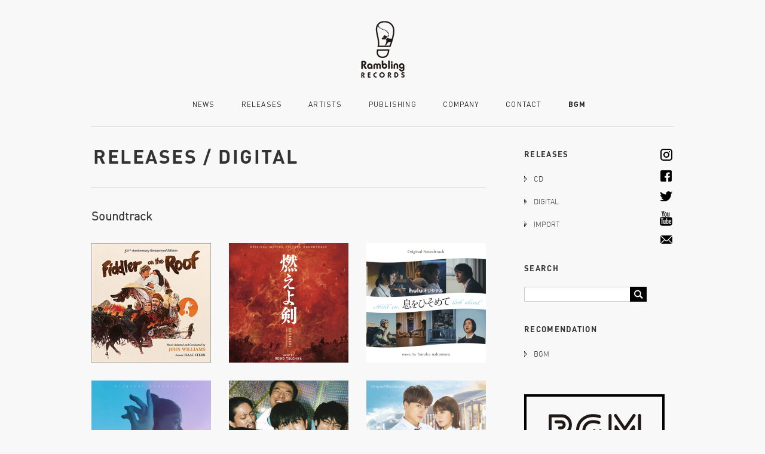

--- FILE ---
content_type: text/html; charset=UTF-8
request_url: http://www.rambling.ne.jp/catalog_type/soundtrack_digital/page/4/
body_size: 10162
content:
<!DOCTYPE html PUBLIC "-//W3C//DTD XHTML 1.0 Transitional//EN" "http://www.w3.org/TR/xhtml1/DTD/xhtml1-transitional.dtd">
<html xmlns="http://www.w3.org/1999/xhtml" xmlns:og="http://ogp.me/ns#" xmlns:fb="http://www.facebook.com/2008/fbml">
<head>
<meta http-equiv="Content-Type" content="text/html; charset=UTF-8" />
<meta name="viewport" content="width=device-width, initial-scale=1.0, maximum-scale=1.0, user-scalable=no">
<meta name="description" content="Rambling RECORDS | 映画のサントラ、ラウンジミュージック、オルタナティブ、ダンスミュージック">
<meta name="keywords" content="Rambling RECORDS, ランブリングレコーズ, 青木カレン, MOVITS!, 畠山美由紀, MANAMIMORITA, DIMIE CAT, サントラ, ラウンジミュージック,オルタナティブ,ダンスミュージック">
<meta name="robots" content="noydir,noodp">
<meta name="format-detection" content="telephone=no">
<meta property="og:title" content="Rambling RECORDS | 映画のサントラ、ラウンジミュージック、オルタナティブ、ダンスミュージック">
<meta property="og:type" content="company">
<meta property="og:url" content="http://www.rambling.ne.jp/">
<meta property="og:image" content="http://www.rambling.ne.jp/img/logo.jpg">
<meta property="og:site_name" content="Free &amp; Easy">
<meta property="og:description" content="Rambling RECORDS | 映画のサントラ、ラウンジミュージック、オルタナティブ、ダンスミュージック">
<meta property="og:locale" content="ja_JP">

<title>  CATALOG TYPE  Soundtrack | Rambling RECORDS</title>
<link rel="shortcut icon" href="http://www.rambling.ne.jp/wp/wp-content/themes/rambling2021/favicon.ico" />
<link rel="apple-touch-icon-precomposed" href="http://www.rambling.ne.jp/wp/wp-content/themes/rambling2021/icon.png" />

<link href="http://www.rambling.ne.jp/wp/wp-content/themes/rambling2021/style.css" rel="stylesheet" type="text/css">
<link rel="stylesheet" type="text/css" href="http://www.rambling.ne.jp/wp/wp-content/themes/rambling2021/css/base.css" media="all" />

<meta name='robots' content='max-image-preview:large' />
<link rel='dns-prefetch' href='//ajax.googleapis.com' />
<link rel='dns-prefetch' href='//s.w.org' />
<link rel="alternate" type="application/rss+xml" title="Rambling RECORDS &raquo; Soundtrack  のフィード" href="http://www.rambling.ne.jp/catalog_type/soundtrack_digital/feed/" />
		<script type="text/javascript">
			window._wpemojiSettings = {"baseUrl":"https:\/\/s.w.org\/images\/core\/emoji\/13.1.0\/72x72\/","ext":".png","svgUrl":"https:\/\/s.w.org\/images\/core\/emoji\/13.1.0\/svg\/","svgExt":".svg","source":{"concatemoji":"http:\/\/www.rambling.ne.jp\/wp\/wp-includes\/js\/wp-emoji-release.min.js?ver=5.8.12"}};
			!function(e,a,t){var n,r,o,i=a.createElement("canvas"),p=i.getContext&&i.getContext("2d");function s(e,t){var a=String.fromCharCode;p.clearRect(0,0,i.width,i.height),p.fillText(a.apply(this,e),0,0);e=i.toDataURL();return p.clearRect(0,0,i.width,i.height),p.fillText(a.apply(this,t),0,0),e===i.toDataURL()}function c(e){var t=a.createElement("script");t.src=e,t.defer=t.type="text/javascript",a.getElementsByTagName("head")[0].appendChild(t)}for(o=Array("flag","emoji"),t.supports={everything:!0,everythingExceptFlag:!0},r=0;r<o.length;r++)t.supports[o[r]]=function(e){if(!p||!p.fillText)return!1;switch(p.textBaseline="top",p.font="600 32px Arial",e){case"flag":return s([127987,65039,8205,9895,65039],[127987,65039,8203,9895,65039])?!1:!s([55356,56826,55356,56819],[55356,56826,8203,55356,56819])&&!s([55356,57332,56128,56423,56128,56418,56128,56421,56128,56430,56128,56423,56128,56447],[55356,57332,8203,56128,56423,8203,56128,56418,8203,56128,56421,8203,56128,56430,8203,56128,56423,8203,56128,56447]);case"emoji":return!s([10084,65039,8205,55357,56613],[10084,65039,8203,55357,56613])}return!1}(o[r]),t.supports.everything=t.supports.everything&&t.supports[o[r]],"flag"!==o[r]&&(t.supports.everythingExceptFlag=t.supports.everythingExceptFlag&&t.supports[o[r]]);t.supports.everythingExceptFlag=t.supports.everythingExceptFlag&&!t.supports.flag,t.DOMReady=!1,t.readyCallback=function(){t.DOMReady=!0},t.supports.everything||(n=function(){t.readyCallback()},a.addEventListener?(a.addEventListener("DOMContentLoaded",n,!1),e.addEventListener("load",n,!1)):(e.attachEvent("onload",n),a.attachEvent("onreadystatechange",function(){"complete"===a.readyState&&t.readyCallback()})),(n=t.source||{}).concatemoji?c(n.concatemoji):n.wpemoji&&n.twemoji&&(c(n.twemoji),c(n.wpemoji)))}(window,document,window._wpemojiSettings);
		</script>
		<style type="text/css">
img.wp-smiley,
img.emoji {
	display: inline !important;
	border: none !important;
	box-shadow: none !important;
	height: 1em !important;
	width: 1em !important;
	margin: 0 .07em !important;
	vertical-align: -0.1em !important;
	background: none !important;
	padding: 0 !important;
}
</style>
	<link rel='stylesheet' id='wp-block-library-css'  href='http://www.rambling.ne.jp/wp/wp-includes/css/dist/block-library/style.min.css?ver=5.8.12' type='text/css' media='all' />
<link rel='stylesheet' id='contact-form-7-css'  href='http://www.rambling.ne.jp/wp/wp-content/plugins/contact-form-7/includes/css/styles.css?ver=5.5.6.1' type='text/css' media='all' />
<style id='akismet-widget-style-inline-css' type='text/css'>

			.a-stats {
				--akismet-color-mid-green: #357b49;
				--akismet-color-white: #fff;
				--akismet-color-light-grey: #f6f7f7;

				max-width: 350px;
				width: auto;
			}

			.a-stats * {
				all: unset;
				box-sizing: border-box;
			}

			.a-stats strong {
				font-weight: 600;
			}

			.a-stats a.a-stats__link,
			.a-stats a.a-stats__link:visited,
			.a-stats a.a-stats__link:active {
				background: var(--akismet-color-mid-green);
				border: none;
				box-shadow: none;
				border-radius: 8px;
				color: var(--akismet-color-white);
				cursor: pointer;
				display: block;
				font-family: -apple-system, BlinkMacSystemFont, 'Segoe UI', 'Roboto', 'Oxygen-Sans', 'Ubuntu', 'Cantarell', 'Helvetica Neue', sans-serif;
				font-weight: 500;
				padding: 12px;
				text-align: center;
				text-decoration: none;
				transition: all 0.2s ease;
			}

			/* Extra specificity to deal with TwentyTwentyOne focus style */
			.widget .a-stats a.a-stats__link:focus {
				background: var(--akismet-color-mid-green);
				color: var(--akismet-color-white);
				text-decoration: none;
			}

			.a-stats a.a-stats__link:hover {
				filter: brightness(110%);
				box-shadow: 0 4px 12px rgba(0, 0, 0, 0.06), 0 0 2px rgba(0, 0, 0, 0.16);
			}

			.a-stats .count {
				color: var(--akismet-color-white);
				display: block;
				font-size: 1.5em;
				line-height: 1.4;
				padding: 0 13px;
				white-space: nowrap;
			}
		
</style>
<script type='text/javascript' src='http://ajax.googleapis.com/ajax/libs/jquery/1.7.1/jquery.min.js?ver=1.7.1' id='jquery-js'></script>
<script type='text/javascript' src='http://www.rambling.ne.jp/wp/wp-content/themes/rambling2021/js/jquery.easing.1.3.js?ver=5.8.12' id='jquery.easing.1.3-js'></script>
<script type='text/javascript' src='http://www.rambling.ne.jp/wp/wp-content/themes/rambling2021/js/sideOpen.js?ver=5.8.12' id='sideOpen-js'></script>
<script type='text/javascript' src='http://www.rambling.ne.jp/wp/wp-content/themes/rambling2021/js/mouseOn.js?ver=5.8.12' id='mouseOn-js'></script>
<script type='text/javascript' src='http://www.rambling.ne.jp/wp/wp-content/themes/rambling2021/js/jquery.smoothScroll.js?ver=5.8.12' id='jquery.smoothScroll-js'></script>
<script type='text/javascript' src='http://www.rambling.ne.jp/wp/wp-content/themes/rambling2021/js/effects.js?ver=5.8.12' id='effects-js'></script>
<link rel="https://api.w.org/" href="http://www.rambling.ne.jp/wp-json/" /><link rel="EditURI" type="application/rsd+xml" title="RSD" href="http://www.rambling.ne.jp/wp/xmlrpc.php?rsd" />
<link rel="wlwmanifest" type="application/wlwmanifest+xml" href="http://www.rambling.ne.jp/wp/wp-includes/wlwmanifest.xml" /> 
<meta name="generator" content="WordPress 5.8.12" />

</head>

<body>
<!--Google analytics-->
<script>
  (function(i,s,o,g,r,a,m){i['GoogleAnalyticsObject']=r;i[r]=i[r]||function(){
  (i[r].q=i[r].q||[]).push(arguments)},i[r].l=1*new Date();a=s.createElement(o),
  m=s.getElementsByTagName(o)[0];a.async=1;a.src=g;m.parentNode.insertBefore(a,m)
  })(window,document,'script','//www.google-analytics.com/analytics.js','ga');

  ga('create', 'UA-69706205-1', 'auto');
  ga('send', 'pageview');

</script><div id="fb-root"></div>
<script>(function(d, s, id) {
  var js, fjs = d.getElementsByTagName(s)[0];
  if (d.getElementById(id)) return;
  js = d.createElement(s); js.id = id;
  js.src = "//connect.facebook.net/ja_JP/all.js#xfbml=1&appId=586024664808293";
  fjs.parentNode.insertBefore(js, fjs);
}(document, 'script', 'facebook-jssdk'));</script>
<div id="header">
	<h1><a href="http://www.rambling.ne.jp"><img src="http://www.rambling.ne.jp/wp/wp-content/themes/rambling2021/img/logo.png" srcset="http://www.rambling.ne.jp/wp/wp-content/themes/rambling2021/img/logo.png 1x,http://www.rambling.ne.jp/wp/wp-content/themes/rambling2021/img/logo@2x.png 2x" width="73" height="95" alt="Rambling RECORDS" /></a></h1>
    <div id="nav">
        	<ul>
          <li class=""><a href="http://www.rambling.ne.jp/news">NEWS</a></li>
        	<li class=""><a href="http://www.rambling.ne.jp/label/catalog">RELEASES</a></li>
        	<li class=""><a href="http://www.rambling.ne.jp/artist-management">ARTISTS</a></li>
        	<li class=""><a href="http://www.rambling.ne.jp/publishing">PUBLISHING</a></li>
        	<li class=""><a href="http://www.rambling.ne.jp/company-info">COMPANY</a></li>
        	<li class=""><a href="http://www.rambling.ne.jp/contact">CONTACT</a></li>
        	<li class="last"><a href="http://r-bgm.com/" target="_blank">BGM</a></li>
            <div class="clear"></div>
        </ul>
    </div>
</div>
<div id="container" class="next">
	<div id="contents">
                 
    	<h2>RELEASES /
            DIGITAL          </h2>
        <div class="label_list">
                        	<h3>
        		Soundtrack                </h3>
                         
        	<ul>
            	                <a href="http://www.rambling.ne.jp/catalog/fiddler_roof/"><li>
                	<p class="pict"><img width="400" height="400" src="[data-uri]" data-lazy-type="image" data-lazy-src="http://www.rambling.ne.jp/wp/wp-content/uploads/2024/03/51TL4NB6cUL._AC_-400x400.jpg" class="lazy lazy-hidden attachment-thumbnail4 size-thumbnail4 wp-post-image" alt="" loading="lazy" data-lazy-srcset="http://www.rambling.ne.jp/wp/wp-content/uploads/2024/03/51TL4NB6cUL._AC_-400x400.jpg 400w, http://www.rambling.ne.jp/wp/wp-content/uploads/2024/03/51TL4NB6cUL._AC_-300x300.jpg 300w, http://www.rambling.ne.jp/wp/wp-content/uploads/2024/03/51TL4NB6cUL._AC_.jpg 500w" data-lazy-sizes="(max-width: 400px) 100vw, 400px" /><noscript><img width="400" height="400" src="http://www.rambling.ne.jp/wp/wp-content/uploads/2024/03/51TL4NB6cUL._AC_-400x400.jpg" class="attachment-thumbnail4 size-thumbnail4 wp-post-image" alt="" loading="lazy" srcset="http://www.rambling.ne.jp/wp/wp-content/uploads/2024/03/51TL4NB6cUL._AC_-400x400.jpg 400w, http://www.rambling.ne.jp/wp/wp-content/uploads/2024/03/51TL4NB6cUL._AC_-300x300.jpg 300w, http://www.rambling.ne.jp/wp/wp-content/uploads/2024/03/51TL4NB6cUL._AC_.jpg 500w" sizes="(max-width: 400px) 100vw, 400px" /></noscript></p>
                    <div class="mouseon">
                                                <p class="title2">屋根の上のバイオリン弾き　50周年記念盤　<br />ジョン・ウィリアムス  </p>
                        <div class="text"><p>トニー賞を受賞ミュージカル「屋根の上のフィドラー」を、1971年に映画化した作品で、作曲家ジョン・ウィリアムズがアカデミー賞を受賞したスコアをリマスター3枚組として、50周年記念盤限定枚数にて発売が決定！ジェリー・ボック&#8230;..</p>
</div>
                        <p class="more">MORE &rarr;</p>
                    </div>
                </li></a>
                                <a href="http://www.rambling.ne.jp/catalog/moeyoken/"><li>
                	<p class="pict"><img width="400" height="400" src="[data-uri]" data-lazy-type="image" data-lazy-src="http://www.rambling.ne.jp/wp/wp-content/uploads/2021/09/efdf4efba9abb5be914f21ae05b6280a-400x400.jpg" class="lazy lazy-hidden attachment-thumbnail4 size-thumbnail4 wp-post-image" alt="" loading="lazy" data-lazy-srcset="http://www.rambling.ne.jp/wp/wp-content/uploads/2021/09/efdf4efba9abb5be914f21ae05b6280a-400x400.jpg 400w, http://www.rambling.ne.jp/wp/wp-content/uploads/2021/09/efdf4efba9abb5be914f21ae05b6280a-300x300.jpg 300w, http://www.rambling.ne.jp/wp/wp-content/uploads/2021/09/efdf4efba9abb5be914f21ae05b6280a-1024x1024.jpg 1024w, http://www.rambling.ne.jp/wp/wp-content/uploads/2021/09/efdf4efba9abb5be914f21ae05b6280a-660x660.jpg 660w, http://www.rambling.ne.jp/wp/wp-content/uploads/2021/09/efdf4efba9abb5be914f21ae05b6280a-768x768.jpg 768w, http://www.rambling.ne.jp/wp/wp-content/uploads/2021/09/efdf4efba9abb5be914f21ae05b6280a-1536x1536.jpg 1536w, http://www.rambling.ne.jp/wp/wp-content/uploads/2021/09/efdf4efba9abb5be914f21ae05b6280a-2048x2048.jpg 2048w, http://www.rambling.ne.jp/wp/wp-content/uploads/2021/09/efdf4efba9abb5be914f21ae05b6280a-1320x1320.jpg 1320w" data-lazy-sizes="(max-width: 400px) 100vw, 400px" /><noscript><img width="400" height="400" src="http://www.rambling.ne.jp/wp/wp-content/uploads/2021/09/efdf4efba9abb5be914f21ae05b6280a-400x400.jpg" class="attachment-thumbnail4 size-thumbnail4 wp-post-image" alt="" loading="lazy" srcset="http://www.rambling.ne.jp/wp/wp-content/uploads/2021/09/efdf4efba9abb5be914f21ae05b6280a-400x400.jpg 400w, http://www.rambling.ne.jp/wp/wp-content/uploads/2021/09/efdf4efba9abb5be914f21ae05b6280a-300x300.jpg 300w, http://www.rambling.ne.jp/wp/wp-content/uploads/2021/09/efdf4efba9abb5be914f21ae05b6280a-1024x1024.jpg 1024w, http://www.rambling.ne.jp/wp/wp-content/uploads/2021/09/efdf4efba9abb5be914f21ae05b6280a-660x660.jpg 660w, http://www.rambling.ne.jp/wp/wp-content/uploads/2021/09/efdf4efba9abb5be914f21ae05b6280a-768x768.jpg 768w, http://www.rambling.ne.jp/wp/wp-content/uploads/2021/09/efdf4efba9abb5be914f21ae05b6280a-1536x1536.jpg 1536w, http://www.rambling.ne.jp/wp/wp-content/uploads/2021/09/efdf4efba9abb5be914f21ae05b6280a-2048x2048.jpg 2048w, http://www.rambling.ne.jp/wp/wp-content/uploads/2021/09/efdf4efba9abb5be914f21ae05b6280a-1320x1320.jpg 1320w" sizes="(max-width: 400px) 100vw, 400px" /></noscript></p>
                    <div class="mouseon">
                                                <p class="title2">燃えよ剣<br />土屋玲子</p>
                        <div class="text"><p>「新選組」⼟⽅歳三の知られざる真実を描く、歴史スペクタクル超⼤作︕︕ 歴史小説界の巨星・司馬遼太郎が、新選組副長・土方歳三を主人公に、近藤勇や沖田総司といった新選組の志士たちの知られざる人生と、彼らが生きた激動の時代・幕&#8230;..</p>
</div>
                        <p class="more">MORE &rarr;</p>
                    </div>
                </li></a>
                                <a href="http://www.rambling.ne.jp/catalog/ikiwohisomete/"><li>
                	<p class="pict"><img width="400" height="400" src="[data-uri]" data-lazy-type="image" data-lazy-src="http://www.rambling.ne.jp/wp/wp-content/uploads/2021/06/2054299D-27DA-4C18-8C2D-7DAEACD97C70-400x400.jpeg" class="lazy lazy-hidden attachment-thumbnail4 size-thumbnail4 wp-post-image" alt="" loading="lazy" data-lazy-srcset="http://www.rambling.ne.jp/wp/wp-content/uploads/2021/06/2054299D-27DA-4C18-8C2D-7DAEACD97C70-400x400.jpeg 400w, http://www.rambling.ne.jp/wp/wp-content/uploads/2021/06/2054299D-27DA-4C18-8C2D-7DAEACD97C70-300x300.jpeg 300w, http://www.rambling.ne.jp/wp/wp-content/uploads/2021/06/2054299D-27DA-4C18-8C2D-7DAEACD97C70-1024x1024.jpeg 1024w, http://www.rambling.ne.jp/wp/wp-content/uploads/2021/06/2054299D-27DA-4C18-8C2D-7DAEACD97C70-660x660.jpeg 660w, http://www.rambling.ne.jp/wp/wp-content/uploads/2021/06/2054299D-27DA-4C18-8C2D-7DAEACD97C70-768x768.jpeg 768w, http://www.rambling.ne.jp/wp/wp-content/uploads/2021/06/2054299D-27DA-4C18-8C2D-7DAEACD97C70-1536x1536.jpeg 1536w, http://www.rambling.ne.jp/wp/wp-content/uploads/2021/06/2054299D-27DA-4C18-8C2D-7DAEACD97C70-2048x2048.jpeg 2048w, http://www.rambling.ne.jp/wp/wp-content/uploads/2021/06/2054299D-27DA-4C18-8C2D-7DAEACD97C70-1320x1320.jpeg 1320w" data-lazy-sizes="(max-width: 400px) 100vw, 400px" /><noscript><img width="400" height="400" src="http://www.rambling.ne.jp/wp/wp-content/uploads/2021/06/2054299D-27DA-4C18-8C2D-7DAEACD97C70-400x400.jpeg" class="attachment-thumbnail4 size-thumbnail4 wp-post-image" alt="" loading="lazy" srcset="http://www.rambling.ne.jp/wp/wp-content/uploads/2021/06/2054299D-27DA-4C18-8C2D-7DAEACD97C70-400x400.jpeg 400w, http://www.rambling.ne.jp/wp/wp-content/uploads/2021/06/2054299D-27DA-4C18-8C2D-7DAEACD97C70-300x300.jpeg 300w, http://www.rambling.ne.jp/wp/wp-content/uploads/2021/06/2054299D-27DA-4C18-8C2D-7DAEACD97C70-1024x1024.jpeg 1024w, http://www.rambling.ne.jp/wp/wp-content/uploads/2021/06/2054299D-27DA-4C18-8C2D-7DAEACD97C70-660x660.jpeg 660w, http://www.rambling.ne.jp/wp/wp-content/uploads/2021/06/2054299D-27DA-4C18-8C2D-7DAEACD97C70-768x768.jpeg 768w, http://www.rambling.ne.jp/wp/wp-content/uploads/2021/06/2054299D-27DA-4C18-8C2D-7DAEACD97C70-1536x1536.jpeg 1536w, http://www.rambling.ne.jp/wp/wp-content/uploads/2021/06/2054299D-27DA-4C18-8C2D-7DAEACD97C70-2048x2048.jpeg 2048w, http://www.rambling.ne.jp/wp/wp-content/uploads/2021/06/2054299D-27DA-4C18-8C2D-7DAEACD97C70-1320x1320.jpeg 1320w" sizes="(max-width: 400px) 100vw, 400px" /></noscript></p>
                    <div class="mouseon">
                                                <p class="title2">息をひそめて<br />haruka nakamura</p>
                        <div class="text"><p>多摩川沿いで生きる人々のそれぞれの日常や人間模様を8話で綴る、 心温まるオムニバスドラマ。 haruka nakamuraによるエモーショナルな音楽が心を揺さぶる。 国内外で多数の賞を受賞してきた中川龍太郎が監督・脚本を&#8230;..</p>
</div>
                        <p class="more">MORE &rarr;</p>
                    </div>
                </li></a>
                                <a href="http://www.rambling.ne.jp/catalog/arc/"><li>
                	<p class="pict"><img width="400" height="400" src="[data-uri]" data-lazy-type="image" data-lazy-src="http://www.rambling.ne.jp/wp/wp-content/uploads/2021/05/Arc-400x400.jpg" class="lazy lazy-hidden attachment-thumbnail4 size-thumbnail4 wp-post-image" alt="" loading="lazy" data-lazy-srcset="http://www.rambling.ne.jp/wp/wp-content/uploads/2021/05/Arc-400x400.jpg 400w, http://www.rambling.ne.jp/wp/wp-content/uploads/2021/05/Arc-300x300.jpg 300w, http://www.rambling.ne.jp/wp/wp-content/uploads/2021/05/Arc-1024x1024.jpg 1024w, http://www.rambling.ne.jp/wp/wp-content/uploads/2021/05/Arc-660x660.jpg 660w, http://www.rambling.ne.jp/wp/wp-content/uploads/2021/05/Arc-768x768.jpg 768w, http://www.rambling.ne.jp/wp/wp-content/uploads/2021/05/Arc-1536x1536.jpg 1536w, http://www.rambling.ne.jp/wp/wp-content/uploads/2021/05/Arc-1320x1320.jpg 1320w, http://www.rambling.ne.jp/wp/wp-content/uploads/2021/05/Arc.jpg 1654w" data-lazy-sizes="(max-width: 400px) 100vw, 400px" /><noscript><img width="400" height="400" src="http://www.rambling.ne.jp/wp/wp-content/uploads/2021/05/Arc-400x400.jpg" class="attachment-thumbnail4 size-thumbnail4 wp-post-image" alt="" loading="lazy" srcset="http://www.rambling.ne.jp/wp/wp-content/uploads/2021/05/Arc-400x400.jpg 400w, http://www.rambling.ne.jp/wp/wp-content/uploads/2021/05/Arc-300x300.jpg 300w, http://www.rambling.ne.jp/wp/wp-content/uploads/2021/05/Arc-1024x1024.jpg 1024w, http://www.rambling.ne.jp/wp/wp-content/uploads/2021/05/Arc-660x660.jpg 660w, http://www.rambling.ne.jp/wp/wp-content/uploads/2021/05/Arc-768x768.jpg 768w, http://www.rambling.ne.jp/wp/wp-content/uploads/2021/05/Arc-1536x1536.jpg 1536w, http://www.rambling.ne.jp/wp/wp-content/uploads/2021/05/Arc-1320x1320.jpg 1320w, http://www.rambling.ne.jp/wp/wp-content/uploads/2021/05/Arc.jpg 1654w" sizes="(max-width: 400px) 100vw, 400px" /></noscript></p>
                    <div class="mouseon">
                                                <p class="title2">Arc アーク<br />世武裕子</p>
                        <div class="text"><p>人類初、永遠の命を得た女性の物語 『愚行録』『蜜蜂と遠雷』の俊英・石川慶監督が、21世紀を代表する世界的作家ケン・リュウの傑作短編小説『円弧（アーク）』を、『累 -かさね-』と『散り椿』で日本アカデミー賞新人俳優賞を受賞&#8230;..</p>
</div>
                        <p class="more">MORE &rarr;</p>
                    </div>
                </li></a>
                                <a href="http://www.rambling.ne.jp/catalog/kurenazume/"><li>
                	<p class="pict"><img width="400" height="400" src="[data-uri]" data-lazy-type="image" data-lazy-src="http://www.rambling.ne.jp/wp/wp-content/uploads/2021/03/kurenazume-400x400.jpg" class="lazy lazy-hidden attachment-thumbnail4 size-thumbnail4 wp-post-image" alt="" loading="lazy" data-lazy-srcset="http://www.rambling.ne.jp/wp/wp-content/uploads/2021/03/kurenazume-400x400.jpg 400w, http://www.rambling.ne.jp/wp/wp-content/uploads/2021/03/kurenazume-300x300.jpg 300w, http://www.rambling.ne.jp/wp/wp-content/uploads/2021/03/kurenazume-1024x1024.jpg 1024w, http://www.rambling.ne.jp/wp/wp-content/uploads/2021/03/kurenazume-660x660.jpg 660w, http://www.rambling.ne.jp/wp/wp-content/uploads/2021/03/kurenazume-768x768.jpg 768w, http://www.rambling.ne.jp/wp/wp-content/uploads/2021/03/kurenazume.jpg 1200w" data-lazy-sizes="(max-width: 400px) 100vw, 400px" /><noscript><img width="400" height="400" src="http://www.rambling.ne.jp/wp/wp-content/uploads/2021/03/kurenazume-400x400.jpg" class="attachment-thumbnail4 size-thumbnail4 wp-post-image" alt="" loading="lazy" srcset="http://www.rambling.ne.jp/wp/wp-content/uploads/2021/03/kurenazume-400x400.jpg 400w, http://www.rambling.ne.jp/wp/wp-content/uploads/2021/03/kurenazume-300x300.jpg 300w, http://www.rambling.ne.jp/wp/wp-content/uploads/2021/03/kurenazume-1024x1024.jpg 1024w, http://www.rambling.ne.jp/wp/wp-content/uploads/2021/03/kurenazume-660x660.jpg 660w, http://www.rambling.ne.jp/wp/wp-content/uploads/2021/03/kurenazume-768x768.jpg 768w, http://www.rambling.ne.jp/wp/wp-content/uploads/2021/03/kurenazume.jpg 1200w" sizes="(max-width: 400px) 100vw, 400px" /></noscript></p>
                    <div class="mouseon">
                                                <p class="title2">くれなずめ<br />森優太</p>
                        <div class="text"><p>―ある日突然、友人が死んだ。僕らはそれを認めなかった。― 初監督作『アフロ田中』(12)から9年─。『男子高校生の日常』 (13)ではブレイク前の菅田将暉や吉沢亮、仲野太賀らと組み、『アズミ・ハルコは行方不明』(16)や&#8230;..</p>
</div>
                        <p class="more">MORE &rarr;</p>
                    </div>
                </li></a>
                                <a href="http://www.rambling.ne.jp/catalog/catalog-8683/"><li>
                	<p class="pict"><img width="400" height="400" src="[data-uri]" data-lazy-type="image" data-lazy-src="http://www.rambling.ne.jp/wp/wp-content/uploads/2020/10/230E69C2-EB0E-4A9C-91EA-9CF6049EBC07-400x400.jpeg" class="lazy lazy-hidden attachment-thumbnail4 size-thumbnail4 wp-post-image" alt="" loading="lazy" data-lazy-srcset="http://www.rambling.ne.jp/wp/wp-content/uploads/2020/10/230E69C2-EB0E-4A9C-91EA-9CF6049EBC07-400x400.jpeg 400w, http://www.rambling.ne.jp/wp/wp-content/uploads/2020/10/230E69C2-EB0E-4A9C-91EA-9CF6049EBC07-300x300.jpeg 300w, http://www.rambling.ne.jp/wp/wp-content/uploads/2020/10/230E69C2-EB0E-4A9C-91EA-9CF6049EBC07-1024x1024.jpeg 1024w, http://www.rambling.ne.jp/wp/wp-content/uploads/2020/10/230E69C2-EB0E-4A9C-91EA-9CF6049EBC07-660x660.jpeg 660w, http://www.rambling.ne.jp/wp/wp-content/uploads/2020/10/230E69C2-EB0E-4A9C-91EA-9CF6049EBC07-768x768.jpeg 768w, http://www.rambling.ne.jp/wp/wp-content/uploads/2020/10/230E69C2-EB0E-4A9C-91EA-9CF6049EBC07-1536x1536.jpeg 1536w, http://www.rambling.ne.jp/wp/wp-content/uploads/2020/10/230E69C2-EB0E-4A9C-91EA-9CF6049EBC07-2048x2048.jpeg 2048w, http://www.rambling.ne.jp/wp/wp-content/uploads/2020/10/230E69C2-EB0E-4A9C-91EA-9CF6049EBC07-1320x1320.jpeg 1320w" data-lazy-sizes="(max-width: 400px) 100vw, 400px" /><noscript><img width="400" height="400" src="http://www.rambling.ne.jp/wp/wp-content/uploads/2020/10/230E69C2-EB0E-4A9C-91EA-9CF6049EBC07-400x400.jpeg" class="attachment-thumbnail4 size-thumbnail4 wp-post-image" alt="" loading="lazy" srcset="http://www.rambling.ne.jp/wp/wp-content/uploads/2020/10/230E69C2-EB0E-4A9C-91EA-9CF6049EBC07-400x400.jpeg 400w, http://www.rambling.ne.jp/wp/wp-content/uploads/2020/10/230E69C2-EB0E-4A9C-91EA-9CF6049EBC07-300x300.jpeg 300w, http://www.rambling.ne.jp/wp/wp-content/uploads/2020/10/230E69C2-EB0E-4A9C-91EA-9CF6049EBC07-1024x1024.jpeg 1024w, http://www.rambling.ne.jp/wp/wp-content/uploads/2020/10/230E69C2-EB0E-4A9C-91EA-9CF6049EBC07-660x660.jpeg 660w, http://www.rambling.ne.jp/wp/wp-content/uploads/2020/10/230E69C2-EB0E-4A9C-91EA-9CF6049EBC07-768x768.jpeg 768w, http://www.rambling.ne.jp/wp/wp-content/uploads/2020/10/230E69C2-EB0E-4A9C-91EA-9CF6049EBC07-1536x1536.jpeg 1536w, http://www.rambling.ne.jp/wp/wp-content/uploads/2020/10/230E69C2-EB0E-4A9C-91EA-9CF6049EBC07-2048x2048.jpeg 2048w, http://www.rambling.ne.jp/wp/wp-content/uploads/2020/10/230E69C2-EB0E-4A9C-91EA-9CF6049EBC07-1320x1320.jpeg 1320w" sizes="(max-width: 400px) 100vw, 400px" /></noscript></p>
                    <div class="mouseon">
                                                <p class="title2">映画『10万分の1』オリジナル・サウンドトラック<br />小山絵里奈</p>
                        <div class="text"><p>120万部突破！ 「GENERATIONS from EXILE TRIBE」「EXILE」の白濱亜嵐と『ReLIFE リライフ』の平祐奈がダブル主演！ “この純愛に涙が止まらない”大ヒットコミックを三木康一郎監督が実写&#8230;..</p>
</div>
                        <p class="more">MORE &rarr;</p>
                    </div>
                </li></a>
                                <a href="http://www.rambling.ne.jp/catalog/your-operation/"><li>
                	<p class="pict"><img width="400" height="400" src="[data-uri]" data-lazy-type="image" data-lazy-src="http://www.rambling.ne.jp/wp/wp-content/uploads/2020/08/YourOperation-400x400.jpg" class="lazy lazy-hidden attachment-thumbnail4 size-thumbnail4 wp-post-image" alt="" loading="lazy" data-lazy-srcset="http://www.rambling.ne.jp/wp/wp-content/uploads/2020/08/YourOperation-400x400.jpg 400w, http://www.rambling.ne.jp/wp/wp-content/uploads/2020/08/YourOperation-300x300.jpg 300w, http://www.rambling.ne.jp/wp/wp-content/uploads/2020/08/YourOperation-1024x1024.jpg 1024w, http://www.rambling.ne.jp/wp/wp-content/uploads/2020/08/YourOperation-660x660.jpg 660w, http://www.rambling.ne.jp/wp/wp-content/uploads/2020/08/YourOperation-768x768.jpg 768w, http://www.rambling.ne.jp/wp/wp-content/uploads/2020/08/YourOperation-1536x1536.jpg 1536w, http://www.rambling.ne.jp/wp/wp-content/uploads/2020/08/YourOperation-2048x2048.jpg 2048w, http://www.rambling.ne.jp/wp/wp-content/uploads/2020/08/YourOperation-1320x1320.jpg 1320w" data-lazy-sizes="(max-width: 400px) 100vw, 400px" /><noscript><img width="400" height="400" src="http://www.rambling.ne.jp/wp/wp-content/uploads/2020/08/YourOperation-400x400.jpg" class="attachment-thumbnail4 size-thumbnail4 wp-post-image" alt="" loading="lazy" srcset="http://www.rambling.ne.jp/wp/wp-content/uploads/2020/08/YourOperation-400x400.jpg 400w, http://www.rambling.ne.jp/wp/wp-content/uploads/2020/08/YourOperation-300x300.jpg 300w, http://www.rambling.ne.jp/wp/wp-content/uploads/2020/08/YourOperation-1024x1024.jpg 1024w, http://www.rambling.ne.jp/wp/wp-content/uploads/2020/08/YourOperation-660x660.jpg 660w, http://www.rambling.ne.jp/wp/wp-content/uploads/2020/08/YourOperation-768x768.jpg 768w, http://www.rambling.ne.jp/wp/wp-content/uploads/2020/08/YourOperation-1536x1536.jpg 1536w, http://www.rambling.ne.jp/wp/wp-content/uploads/2020/08/YourOperation-2048x2048.jpg 2048w, http://www.rambling.ne.jp/wp/wp-content/uploads/2020/08/YourOperation-1320x1320.jpg 1320w" sizes="(max-width: 400px) 100vw, 400px" /></noscript></p>
                    <div class="mouseon">
                                                <p class="title2">Your Operation (『カメラを止めるな！リモート大作戦！』主題歌)[feat. むらかみあんな、小西桃代、小林未沙、エモジエマ、キノリユノ]<br />謙遜ラヴァーズ</p>
                        <div class="text"><p>「カメラを止めるな！」の上田慎一郎監督とキャストが再結集し、完全リモートで制作した短編映画「カメラを止めるな！リモート大作戦！」の主題歌が、Youtubeでの再生回数100万回を記念して配信開始！ 楽曲も完全リモートで制&#8230;..</p>
</div>
                        <p class="more">MORE &rarr;</p>
                    </div>
                </li></a>
                                <a href="http://www.rambling.ne.jp/catalog/starwars-saga/"><li>
                	<p class="pict"><img width="400" height="400" src="[data-uri]" data-lazy-type="image" data-lazy-src="http://www.rambling.ne.jp/wp/wp-content/uploads/2019/12/rbcp2958h-400x400.jpg" class="lazy lazy-hidden attachment-thumbnail4 size-thumbnail4 wp-post-image" alt="" loading="lazy" data-lazy-srcset="http://www.rambling.ne.jp/wp/wp-content/uploads/2019/12/rbcp2958h-400x400.jpg 400w, http://www.rambling.ne.jp/wp/wp-content/uploads/2019/12/rbcp2958h-300x300.jpg 300w, http://www.rambling.ne.jp/wp/wp-content/uploads/2019/12/rbcp2958h.jpg 600w" data-lazy-sizes="(max-width: 400px) 100vw, 400px" /><noscript><img width="400" height="400" src="http://www.rambling.ne.jp/wp/wp-content/uploads/2019/12/rbcp2958h-400x400.jpg" class="attachment-thumbnail4 size-thumbnail4 wp-post-image" alt="" loading="lazy" srcset="http://www.rambling.ne.jp/wp/wp-content/uploads/2019/12/rbcp2958h-400x400.jpg 400w, http://www.rambling.ne.jp/wp/wp-content/uploads/2019/12/rbcp2958h-300x300.jpg 300w, http://www.rambling.ne.jp/wp/wp-content/uploads/2019/12/rbcp2958h.jpg 600w" sizes="(max-width: 400px) 100vw, 400px" /></noscript></p>
                    <div class="mouseon">
                                                <p class="title2">STARWARS SAGA<br />プラハ・シティ・フィルハーモニー管弦楽団</p>
                        <div class="text"><p>新たな3部作としてスタートした「スター・ウォーズ フォースの覚醒」が公開！ ますます熱狂の渦にいる映画『スター・ウォーズ』 そんな中、エピソード1～6から選りすぐりの楽曲を収録した『STARWARS SAGA』をDSDリ&#8230;..</p>
</div>
                        <p class="more">MORE &rarr;</p>
                    </div>
                </li></a>
                                <a href="http://www.rambling.ne.jp/catalog/karate_kid2/"><li>
                	<p class="pict"><img width="400" height="400" src="[data-uri]" data-lazy-type="image" data-lazy-src="http://www.rambling.ne.jp/wp/wp-content/uploads/2024/04/71WpmCbkOrL._AC_SL1425_-400x400.jpg" class="lazy lazy-hidden attachment-thumbnail4 size-thumbnail4 wp-post-image" alt="" loading="lazy" data-lazy-srcset="http://www.rambling.ne.jp/wp/wp-content/uploads/2024/04/71WpmCbkOrL._AC_SL1425_-400x400.jpg 400w, http://www.rambling.ne.jp/wp/wp-content/uploads/2024/04/71WpmCbkOrL._AC_SL1425_-300x300.jpg 300w, http://www.rambling.ne.jp/wp/wp-content/uploads/2024/04/71WpmCbkOrL._AC_SL1425_-1024x1024.jpg 1024w, http://www.rambling.ne.jp/wp/wp-content/uploads/2024/04/71WpmCbkOrL._AC_SL1425_-660x660.jpg 660w, http://www.rambling.ne.jp/wp/wp-content/uploads/2024/04/71WpmCbkOrL._AC_SL1425_-768x768.jpg 768w, http://www.rambling.ne.jp/wp/wp-content/uploads/2024/04/71WpmCbkOrL._AC_SL1425_-1320x1320.jpg 1320w, http://www.rambling.ne.jp/wp/wp-content/uploads/2024/04/71WpmCbkOrL._AC_SL1425_.jpg 1425w" data-lazy-sizes="(max-width: 400px) 100vw, 400px" /><noscript><img width="400" height="400" src="http://www.rambling.ne.jp/wp/wp-content/uploads/2024/04/71WpmCbkOrL._AC_SL1425_-400x400.jpg" class="attachment-thumbnail4 size-thumbnail4 wp-post-image" alt="" loading="lazy" srcset="http://www.rambling.ne.jp/wp/wp-content/uploads/2024/04/71WpmCbkOrL._AC_SL1425_-400x400.jpg 400w, http://www.rambling.ne.jp/wp/wp-content/uploads/2024/04/71WpmCbkOrL._AC_SL1425_-300x300.jpg 300w, http://www.rambling.ne.jp/wp/wp-content/uploads/2024/04/71WpmCbkOrL._AC_SL1425_-1024x1024.jpg 1024w, http://www.rambling.ne.jp/wp/wp-content/uploads/2024/04/71WpmCbkOrL._AC_SL1425_-660x660.jpg 660w, http://www.rambling.ne.jp/wp/wp-content/uploads/2024/04/71WpmCbkOrL._AC_SL1425_-768x768.jpg 768w, http://www.rambling.ne.jp/wp/wp-content/uploads/2024/04/71WpmCbkOrL._AC_SL1425_-1320x1320.jpg 1320w, http://www.rambling.ne.jp/wp/wp-content/uploads/2024/04/71WpmCbkOrL._AC_SL1425_.jpg 1425w" sizes="(max-width: 400px) 100vw, 400px" /></noscript></p>
                    <div class="mouseon">
                                                <p class="title2">ベストキッド2<br />ビル・コンティ</p>
                        <div class="text"><p>映画「ロッキー」シリーズのビル・コンティによる青春スポーツドラマの大ヒットシリーズ第二弾。 世界的に大ヒットし、ミスターミヤギを演じたノリユキ・パット・モリタがアカデミー賞助演男優賞にノミネートされるほど作品としても評価&#8230;..</p>
</div>
                        <p class="more">MORE &rarr;</p>
                    </div>
                </li></a>
                                <a href="http://www.rambling.ne.jp/catalog/_mellow/"><li>
                	<p class="pict"><img width="400" height="400" src="[data-uri]" data-lazy-type="image" data-lazy-src="http://www.rambling.ne.jp/wp/wp-content/uploads/2019/11/mellow_H1-400x400.jpg" class="lazy lazy-hidden attachment-thumbnail4 size-thumbnail4 wp-post-image" alt="" loading="lazy" data-lazy-srcset="http://www.rambling.ne.jp/wp/wp-content/uploads/2019/11/mellow_H1-400x400.jpg 400w, http://www.rambling.ne.jp/wp/wp-content/uploads/2019/11/mellow_H1-300x300.jpg 300w, http://www.rambling.ne.jp/wp/wp-content/uploads/2019/11/mellow_H1-1024x1024.jpg 1024w, http://www.rambling.ne.jp/wp/wp-content/uploads/2019/11/mellow_H1-660x661.jpg 660w, http://www.rambling.ne.jp/wp/wp-content/uploads/2019/11/mellow_H1-768x769.jpg 768w, http://www.rambling.ne.jp/wp/wp-content/uploads/2019/11/mellow_H1-1534x1536.jpg 1534w, http://www.rambling.ne.jp/wp/wp-content/uploads/2019/11/mellow_H1-1320x1322.jpg 1320w, http://www.rambling.ne.jp/wp/wp-content/uploads/2019/11/mellow_H1.jpg 1672w" data-lazy-sizes="(max-width: 400px) 100vw, 400px" /><noscript><img width="400" height="400" src="http://www.rambling.ne.jp/wp/wp-content/uploads/2019/11/mellow_H1-400x400.jpg" class="attachment-thumbnail4 size-thumbnail4 wp-post-image" alt="" loading="lazy" srcset="http://www.rambling.ne.jp/wp/wp-content/uploads/2019/11/mellow_H1-400x400.jpg 400w, http://www.rambling.ne.jp/wp/wp-content/uploads/2019/11/mellow_H1-300x300.jpg 300w, http://www.rambling.ne.jp/wp/wp-content/uploads/2019/11/mellow_H1-1024x1024.jpg 1024w, http://www.rambling.ne.jp/wp/wp-content/uploads/2019/11/mellow_H1-660x661.jpg 660w, http://www.rambling.ne.jp/wp/wp-content/uploads/2019/11/mellow_H1-768x769.jpg 768w, http://www.rambling.ne.jp/wp/wp-content/uploads/2019/11/mellow_H1-1534x1536.jpg 1534w, http://www.rambling.ne.jp/wp/wp-content/uploads/2019/11/mellow_H1-1320x1322.jpg 1320w, http://www.rambling.ne.jp/wp/wp-content/uploads/2019/11/mellow_H1.jpg 1672w" sizes="(max-width: 400px) 100vw, 400px" /></noscript></p>
                    <div class="mouseon">
                                                <p class="title2">メロウ<br />ゲイリー芦屋</p>
                        <div class="text"><p>主演 田中圭×監督 今泉力哉 -不器用な片想いたちの物語- 世の女子たちを夢中にさせた『愛がなんだ』の監督、今泉ワールド全開の恋愛群像エンターテインメントが誕生！ 街で1番お洒落な花屋「mellow」と、廃業寸前のラーメ&#8230;..</p>
</div>
                        <p class="more">MORE &rarr;</p>
                    </div>
                </li></a>
                            </ul>
                <div class="clear"></div>
            <div class="pagenation">
				<div class='wp-pagenavi' role='navigation'>
<a class="first" aria-label="First Page" href="http://www.rambling.ne.jp/catalog_type/soundtrack_digital/"><p>1</p></a><span class='extend'>...</span><a class="page smaller" title="ページ 2" href="http://www.rambling.ne.jp/catalog_type/soundtrack_digital/page/2/"><p>2</p></a><a class="page smaller" title="ページ 3" href="http://www.rambling.ne.jp/catalog_type/soundtrack_digital/page/3/"><p>3</p></a><span aria-current='page' class='current'><p class="active">4</p></span><a class="page larger" title="ページ 5" href="http://www.rambling.ne.jp/catalog_type/soundtrack_digital/page/5/"><p>5</p></a><a class="page larger" title="ページ 6" href="http://www.rambling.ne.jp/catalog_type/soundtrack_digital/page/6/"><p>6</p></a><span class='extend'>...</span><a class="last" aria-label="Last Page" href="http://www.rambling.ne.jp/catalog_type/soundtrack_digital/page/9/">最後 »</a>
</div>                <div class="clear"></div>
            </div>
        </div>
            </div>
    <script type="text/javascript">
jQuery(window).load(function(){
    });
</script>
    <div id="side">
            <ul class="social">
      <li><a href="https://www.instagram.com/ramblingrecords/" target="_blank"><img src="http://www.rambling.ne.jp/wp/wp-content/themes/rambling2021/img/foot_insta.png" srcset="http://www.rambling.ne.jp/wp/wp-content/themes/rambling2021/img/foot_insta.png 1x,http://www.rambling.ne.jp/wp/wp-content/themes/rambling2021/img/foot_insta@2x.png 2x" width="20" height="20" alt="Instagram" /></a></li>
      <li><a href="https://www.facebook.com/RamblingRECORDS" target="_blank"><img src="http://www.rambling.ne.jp/wp/wp-content/themes/rambling2021/img/foot_fb.png" srcset="http://www.rambling.ne.jp/wp/wp-content/themes/rambling2021/img/foot_fb.png 1x,http://www.rambling.ne.jp/wp/wp-content/themes/rambling2021/img/foot_fb@2x.png 2x" width="19" height="19" alt="Facebook" /></a></li>
      <li><a href="https://twitter.com/Rambling_RECORD" target="_blank"><img src="http://www.rambling.ne.jp/wp/wp-content/themes/rambling2021/img/foot_tw.png" srcset="http://www.rambling.ne.jp/wp/wp-content/themes/rambling2021/img/foot_tw.png 1x,http://www.rambling.ne.jp/wp/wp-content/themes/rambling2021/img/foot_tw@2x.png 2x" width="21" height="17" alt="twitter" /></a></li>
      <li><a href="https://www.youtube.com/user/RamblingRECORDS/videos" target="_blank"><img src="http://www.rambling.ne.jp/wp/wp-content/themes/rambling2021/img/foot_youtube.png" srcset="http://www.rambling.ne.jp/wp/wp-content/themes/rambling2021/img/foot_youtube.png 1x,http://www.rambling.ne.jp/wp/wp-content/themes/rambling2021/img/foot_youtube@2x.png 2x" width="21" height="25" alt="Youtube" /></a></li>
      <li class="last"><a href="mailto:info@rambling.ne.jp"><img src="http://www.rambling.ne.jp/wp/wp-content/themes/rambling2021/img/foot_mail.png" srcset="http://www.rambling.ne.jp/wp/wp-content/themes/rambling2021/img/foot_mail.png 1x,http://www.rambling.ne.jp/wp/wp-content/themes/rambling2021/img/foot_mail@2x.png 2x" width="20" height="14" alt="Mail" /></a></li>
    </ul>
          <div class="box">
            <p class="title">RELEASES</p>
            <p class="subtitle opener"><a href="http://www.rambling.ne.jp/catalog_type/cd">CD</a></p>
            <ul class="open_list">
                	<li class="cat-item cat-item-34"><a href="http://www.rambling.ne.jp/catalog_type/classic/">classic</a>
</li>
	<li class="cat-item cat-item-4"><a href="http://www.rambling.ne.jp/catalog_type/collaboration_cd/">Collaboration</a>
</li>
	<li class="cat-item cat-item-5"><a href="http://www.rambling.ne.jp/catalog_type/compilation_cd/">Compilation</a>
</li>
	<li class="cat-item cat-item-6"><a href="http://www.rambling.ne.jp/catalog_type/dance_cd/">Dance</a>
</li>
	<li class="cat-item cat-item-8"><a href="http://www.rambling.ne.jp/catalog_type/hiphop_cd/">Hiphop</a>
</li>
	<li class="cat-item cat-item-11"><a href="http://www.rambling.ne.jp/catalog_type/jazz_cd/">Jazz</a>
</li>
	<li class="cat-item cat-item-15"><a href="http://www.rambling.ne.jp/catalog_type/pops_cd/">Pops</a>
</li>
	<li class="cat-item cat-item-18"><a href="http://www.rambling.ne.jp/catalog_type/soundtrack_cd/">Soundtrack</a>
</li>
	<li class="cat-item cat-item-21"><a href="http://www.rambling.ne.jp/catalog_type/world_cd/">World</a>
</li>
            </ul>
            <p class="subtitle opener"><a href="http://www.rambling.ne.jp/catalog_type/digital">DIGITAL</a></p>
            <ul class="open_list">
                	<li class="cat-item cat-item-25"><a href="http://www.rambling.ne.jp/catalog_type/collaboration_digital/">Collaboration</a>
</li>
	<li class="cat-item cat-item-27"><a href="http://www.rambling.ne.jp/catalog_type/compilation_digital/">Compilation</a>
</li>
	<li class="cat-item cat-item-29"><a href="http://www.rambling.ne.jp/catalog_type/dance_digital/">Dance</a>
</li>
	<li class="cat-item cat-item-9"><a href="http://www.rambling.ne.jp/catalog_type/hiphop_digital/">Hiphop</a>
</li>
	<li class="cat-item cat-item-12"><a href="http://www.rambling.ne.jp/catalog_type/jazz_digital/">Jazz</a>
</li>
	<li class="cat-item cat-item-16"><a href="http://www.rambling.ne.jp/catalog_type/pops_digital/">Pops</a>
</li>
	<li class="cat-item cat-item-19 current-cat"><a aria-current="page" href="http://www.rambling.ne.jp/catalog_type/soundtrack_digital/">Soundtrack</a>
</li>
	<li class="cat-item cat-item-22"><a href="http://www.rambling.ne.jp/catalog_type/world_digital/">World</a>
</li>
            </ul>
            <p class="subtitle opener"><a href="http://www.rambling.ne.jp/catalog_type/import">IMPORT</a></p>
            <ul class="open_list">
                	<li class="cat-item cat-item-28"><a href="http://www.rambling.ne.jp/catalog_type/compilation_import/">Compilation</a>
</li>
	<li class="cat-item cat-item-30"><a href="http://www.rambling.ne.jp/catalog_type/dance_import/">Dance</a>
</li>
	<li class="cat-item cat-item-33"><a href="http://www.rambling.ne.jp/catalog_type/electronic/">electronic</a>
</li>
	<li class="cat-item cat-item-31"><a href="http://www.rambling.ne.jp/catalog_type/hiphop_import/">Hiphop</a>
</li>
	<li class="cat-item cat-item-13"><a href="http://www.rambling.ne.jp/catalog_type/jazz_import/">Jazz</a>
</li>
	<li class="cat-item cat-item-17"><a href="http://www.rambling.ne.jp/catalog_type/pops_import/">Pops</a>
</li>
	<li class="cat-item cat-item-20"><a href="http://www.rambling.ne.jp/catalog_type/soundtrack_import/">Soundtrack</a>
</li>
	<li class="cat-item cat-item-23"><a href="http://www.rambling.ne.jp/catalog_type/world_import/">World</a>
</li>
            </ul>
        </div>
        <div class="box">
            <p class="title">SEARCH</p>
            <div class="search">
            	<form method="get" id="searchform" action="http://www.rambling.ne.jp" >
                <input type="search" value="" name="s" id="s" class="searchtext" placeholder="" />
                <input type="submit" id="searchsubmit" value="" />
                </form>
            </div>
        </div>
        <div class="box">
            <p class="title">RECOMENDATION</p>
            <p class="subtitle"><a href="http://www.r-bgm.com/">BGM</a></p>
            <!--<p class="subtitle"><a href="" target="_blank">CURIOCITY</a></p>-->
        </div>
        <div class="box bnr">
            <a href="http://www.r-bgm.com/" target="_blank"><img src="http://www.rambling.ne.jp/wp/wp-content/themes/rambling2021/img/banner-bgm-side.jpg" srcset="http://www.rambling.ne.jp/wp/wp-content/themes/rambling2021/img/banner-bgm-side.jpg 1x,http://www.rambling.ne.jp/wp/wp-content/themes/rambling2021/img/banner-bgm-side@2x.jpg 2x" alt="BGM" height="145" width="235"></a>
        </div>
    </div>
    <div class="clear"></div>
</div>
<script type='text/javascript' src='http://www.rambling.ne.jp/wp/wp-includes/js/dist/vendor/regenerator-runtime.min.js?ver=0.13.7' id='regenerator-runtime-js'></script>
<script type='text/javascript' src='http://www.rambling.ne.jp/wp/wp-includes/js/dist/vendor/wp-polyfill.min.js?ver=3.15.0' id='wp-polyfill-js'></script>
<script type='text/javascript' id='contact-form-7-js-extra'>
/* <![CDATA[ */
var wpcf7 = {"api":{"root":"http:\/\/www.rambling.ne.jp\/wp-json\/","namespace":"contact-form-7\/v1"}};
/* ]]> */
</script>
<script type='text/javascript' src='http://www.rambling.ne.jp/wp/wp-content/plugins/contact-form-7/includes/js/index.js?ver=5.5.6.1' id='contact-form-7-js'></script>
<script type='text/javascript' src='http://www.rambling.ne.jp/wp/wp-content/plugins/bj-lazy-load/js/bj-lazy-load.min.js?ver=2' id='BJLL-js'></script>
<script type='text/javascript' src='http://www.rambling.ne.jp/wp/wp-includes/js/wp-embed.min.js?ver=5.8.12' id='wp-embed-js'></script>
<div id="footer" class="next">
    <ul>
    <li><a href="https://www.instagram.com/ramblingrecords/" target="_blank"><img src="http://www.rambling.ne.jp/wp/wp-content/themes/rambling2021/img/foot_insta.png" srcset="http://www.rambling.ne.jp/wp/wp-content/themes/rambling2021/img/foot_insta.png 1x,http://www.rambling.ne.jp/wp/wp-content/themes/rambling2021/img/foot_insta@2x.png 2x" width="20" height="20" alt="Instagram" /></a></li>
    <li><a href="https://www.facebook.com/RamblingRECORDS" target="_blank"><img src="http://www.rambling.ne.jp/wp/wp-content/themes/rambling2021/img/foot_fb.png" srcset="http://www.rambling.ne.jp/wp/wp-content/themes/rambling2021/img/foot_fb.png 1x,http://www.rambling.ne.jp/wp/wp-content/themes/rambling2021/img/foot_fb@2x.png 2x" width="19" height="19" alt="Facebook" /></a></li>
    <li><a href="https://twitter.com/Rambling_RECORD" target="_blank"><img src="http://www.rambling.ne.jp/wp/wp-content/themes/rambling2021/img/foot_tw.png" srcset="http://www.rambling.ne.jp/wp/wp-content/themes/rambling2021/img/foot_tw.png 1x,http://www.rambling.ne.jp/wp/wp-content/themes/rambling2021/img/foot_tw@2x.png 2x" width="21" height="17" alt="twitter" /></a></li>
    <li><a href="https://www.youtube.com/user/RamblingRECORDS/videos" target="_blank"><img src="http://www.rambling.ne.jp/wp/wp-content/themes/rambling2021/img/foot_youtube.png" srcset="http://www.rambling.ne.jp/wp/wp-content/themes/rambling2021/img/foot_youtube.png 1x,http://www.rambling.ne.jp/wp/wp-content/themes/rambling2021/img/foot_youtube@2x.png 2x" width="21" height="25" alt="Youtube" /></a></li>
    <li class="last"><a href="mailto:info@rambling.ne.jp"><img src="http://www.rambling.ne.jp/wp/wp-content/themes/rambling2021/img/foot_mail.png" srcset="http://www.rambling.ne.jp/wp/wp-content/themes/rambling2021/img/foot_mail.png 1x,http://www.rambling.ne.jp/wp/wp-content/themes/rambling2021/img/foot_mail@2x.png 2x" width="20" height="14" alt="Mail" /></a></li>
      <div class="clear"></div>
  </ul>
  <address>Copyright ©  Rambling RECORDS All Rights Reserved.</address>
</div>
<div id="pagetop"><a href="#header"><img src="http://www.rambling.ne.jp/wp/wp-content/themes/rambling2021/img/pagetop.jpg" alt="ページトップへ" /></a></div>
</body>
</html>